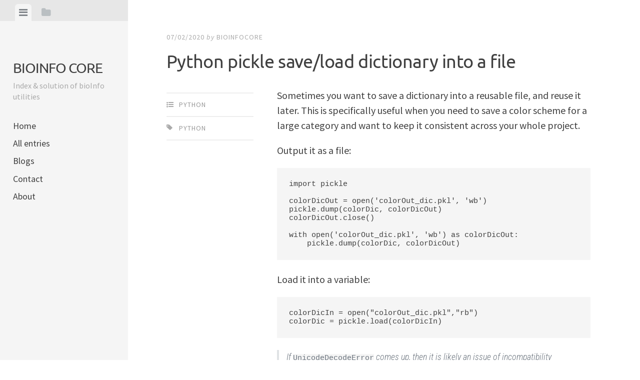

--- FILE ---
content_type: text/css
request_url: https://bioinfocore.com/wp-content/themes/editor-wpcom/style.css?ver=6.6.4
body_size: 7527
content:
/*
Theme Name: Editor - WordPress.com
Theme URI: https://wordpress.com/themes/editor/
Description: Editor puts bold and beautiful publishing right at your fingertips with comfortable, legible typography and large featured images. Using Featured Posts, you can display your favorite articles or editorials in the sidebar for even more exposure. Please open the readme.txt file to learn how to use Editor.
Version: 1.0.3
Author: Array
Author URI: https://array.is/
License: GNU General Public License v2 or later
License URI: http://www.gnu.org/licenses/gpl-2.0.html
Text Domain: editor
*/

/* --------------------------------------------------------------
TABLE OF CONTENTS
----------------------------------------------------------------
1.0 - Reset
2.0 - Typography
3.0 - Elements
4.0 - Forms
5.0 - Navigation
5.1 - Links
5.2 - Menus
5.3 - Post Navigation
5.4 - Page Navigation
5.5 - Comment Navigation
5.6 - Toggle Menus
6.0 - Accessibility
7.0 - Alignments
8.0 - Clearings
9.0 - Widgets
10.0 - Content
10.1 - Posts and pages
10.2 - Comments
10.3 - Post formats
11.0 - Infinite scroll
12.0 - Media
13.0 - Header
14.0 - Footer
15.0 - Content
16.0 - Posts
17.0 - Archives
18.0 - Attachments
19.0 - Animations
-------------------------------------------------------------- */
/* --------------------------------------------------------------
1.0 - Reset
-------------------------------------------------------------- */
html, body, div, span, applet, object, iframe,
h1, h2, h3, h4, h5, h6, p, blockquote, pre,
a, abbr, acronym, address, big, cite, code,
del, dfn, em, font, ins, kbd, q, s, samp,
small, strike, strong, sub, sup, tt, var,
dl, dt, dd, ol, ul, li,
fieldset, form, label, legend,
table, caption, tbody, tfoot, thead, tr, th, td {
	border:0;
	font-family:inherit;
	font-size:100%;
	font-style:inherit;
	font-weight:inherit;
	margin:0;
	outline:0;
	padding:0;
	vertical-align:baseline;
}

html {
	font-size:62.5%;
	overflow-y:scroll;
	-webkit-text-size-adjust:100%;
	-ms-text-size-adjust:100%;
}

body {
	background:#fff;
}

*,
*:before,
*:after {
	-webkit-box-sizing:border-box;
	-moz-box-sizing:border-box;
	box-sizing:border-box;
}

article,
aside,
details,
figcaption,
figure,
footer,
header,
main,
nav,
section {
	display:block;
}

table {
/* tables still need 'cellspacing="0"' in the markup */
	border-collapse:separate;
	border-spacing:0;
}

caption,
th,
td {
	font-weight:400;
	text-align:left;
}

blockquote:before,
blockquote:after,
q:before,
q:after {
	content:"";
}

blockquote,
q {
	quotes:"" "";
}

a:focus {
	outline:thin dotted;
}

a:hover,a:active {
	outline:0;
}

a img {
	border:0;
}

/* --------------------------------------------------------------
2.0 Typography
-------------------------------------------------------------- */
body,
button,
input,
select,
textarea {
	color:#404040;
	font-family:"Source Sans Pro","Helvetica Neue",Helvetica,Arial,sans-serif;
	font-size:20px;
	line-height:1.5;
}

h1,
h2,
h3,
h4,
h5,
h6 {
	clear:both;
	font-family:"Roboto Condensed","Helvetica Neue",Helvetica,Arial,sans-serif;
	font-weight:400;
	line-height:1.2;
	margin-bottom:3%;
}

h1 {
	font-size:50px;
}

h2 {
	font-size:40px;
}

h3 {
	font-size:30px;
}

h4 {
	font-size:20px;
}

h5 {
	font-size:16px;
}

h6 {
	font-size:14px;
}

p {
	margin-bottom:1em;
}

b,
strong {
	font-weight:700;
}

dfn,
cite,
em,
i {
	font-style:italic;
}

blockquote {
	font-family:"Roboto Condensed","Helvetica Neue",Helvetica,Arial,sans-serif;
	font-size:32px;
	font-style:italic;
	font-weight:300;
	margin:1em 0 0;
	padding-right:10%;
	position:relative;
}

blockquote blockquote {
  padding-left: 25px;
}

@media (max-width: 840px) {
blockquote {
	padding-right:14%;
}
}

blockquote:before {
	border:solid 2px #d4dae0;
	border-radius:100px;
	color:#d4dae0;
	content:"\f10d";
	font-family:"FontAwesome";
	font-size:18px;
	font-style:normal;
	line-height:44px;
	text-align:center;
	position:absolute;
	right:0;
	top:2%;
	height:46px;
	width:46px;
}

address {
	margin:0 0 1.5em
}

pre {
	background:#F5F5F5;
	font-family:"Courier 10 Pitch",Courier,monospace;
	font-size:15px;
	line-height:1.6;
	margin-bottom:1.6em;
	max-width:100%;
	overflow:auto;
	padding:1.6em;
}

code,
kbd,
tt,
var {
	font:15px Monaco,Consolas,"Andale Mono","DejaVu Sans Mono",monospace;
}

abbr,
acronym {
	border-bottom:1px dotted #666;
	cursor:help;
}

mark,
ins {
	background:#fff9c0;
	text-decoration:none;
}

sup,
sub {
	font-size:75%;
	height:0;
	line-height:0;
	position:relative;
	vertical-align:baseline;
}

sup {
	bottom:1ex;
}

sub {
	top:.5ex;
}

small {
	font-size:75%;
}

big {
	font-size:125%;
}

.highlight {
	background:#fff198;
}

.sticky {
	display:block;
}

/* --------------------------------------------------------------
3.0 Elements
-------------------------------------------------------------- */
hr {
	background-color:#f6f6f6;
	border:0;
	height:2px;
	margin:5% 0;
}

ul,
ol {
	margin:0 0 5% 25px;
}

ul {
	list-style:square;
}

ol {
	list-style:decimal;
}

ul ul,
ol ol,
ul ol,
ol ul {
	margin:.6em 0 0 1.5em;
}

.entry-content li {
	margin-bottom:2%;
}

dt {
	font-weight:700;
}

dd {
	margin:0 1.5em 1.5em;
}

img {
	height:auto;
/* Make sure images are scaled correctly. */
	max-width:100%;
/* Adhere to container width. */
}

figure {
	margin:0;
}

/* Tables */
table {
	font-size:18px;
	margin-bottom:5%;
	padding:0;
	width:100%;
}

table thead {
	background:#f7f7f7;
}

table thead th {
	font-weight:700;
}

table td,
#content table th {
	padding:10px;
}

table td {
	border-bottom:solid 1px #f7f7f7;
}

table tr:last-child td {
	border-bottom:none;
}

table tr:nth-child(even) {
	background:#f7f7f7;
}

/* --------------------------------------------------------------
4.0 Forms
-------------------------------------------------------------- */
button,
input,
select,
textarea {
	font-size:100%; /* Corrects font size not being inherited in all browsers */
	margin:0; /* Addresses margins set differently in IE6/7, F3/4, S5, Chrome */
	vertical-align:baseline; /* Improves appearance and consistency in all browsers */
}

button,
input[type="button"],
input[type="reset"],
input[type="submit"],
.button,
#infinite-handle span {
	background:#404040;
	border:none;
	border-radius:2px;
	color:#fff;
	font-family:"Roboto Condensed","Helvetica Neue",Helvetica,Arial,sans-serif;
	font-size:16px;
	letter-spacing:1px;
	text-transform:uppercase;
	padding:12px 15px;
}

button:hover,
input[type="button"]:hover,
input[type="reset"]:hover,
input[type="submit"]:hover,
.button:hover,
#infinite-handle span:hover {
	background:#555;
	color:#fff;
	cursor:pointer;
}

button:focus,
input[type="button"]:focus,
input[type="reset"]:focus,
input[type="submit"]:focus,
button:active,
input[type="button"]:active,
input[type="reset"]:active,
input[type="submit"]:active,
.button:active,
#infinite-handle span:active {
	border-color:#aaa #bbb #bbb;
	box-shadow:inset 0 -1px 0 rgba(255,255,255,0.5),inset 0 2px 5px rgba(0,0,0,0.15);
}

input[type="checkbox"],
input[type="radio"] {
	padding:0; /* Addresses excess padding in IE8/9 */
}

input[type="search"] {
	-webkit-appearance:textfield;
	-webkit-box-sizing:content-box;
	-moz-box-sizing:content-box;
	box-sizing:content-box;
}

input[type="search"]::-webkit-search-decoration {
	-webkit-appearance:none;
}

select {
	width:100%;
}

button::-moz-focus-inner,
input::-moz-focus-inner {
/* Corrects inner padding and border displayed oddly in FF3/4 www.sitepen.com/blog/2008/05/14/the-devils-in-the-details-fixing-dojos-toolbar-buttons/ */
	border:0;
	padding:0;
}

input[type="text"],
input[type="email"],
input[type="url"],
input[type="password"],
input[type="search"],
textarea {
	color:#999;
	border:2px solid #eee;
	border-radius:2px;
}

input[type="text"]:focus,
input[type="email"]:focus,
input[type="url"]:focus,
input[type="password"]:focus,
input[type="search"]:focus,
textarea:focus {
	border:2px solid #ddd;
	color:#404040;
}

input[type="text"],
input[type="email"],
input[type="url"],
input[type="password"],
input[type="search"] {
	padding:8px 10px;
}

@media (max-width: 840px) {
input[name="post_password"] {
	display:inline-block;
	margin-bottom:10px;
	width:100%;
}
}

textarea {
	overflow:auto; /* Removes default vertical scrollbar in IE6/7/8/9 */
	padding:10px;
	vertical-align:top; /* Improves readability and alignment in all browsers */
	width:100%;
}

::-webkit-input-placeholder {
/* WebKit browsers */
	color:#999;
}

:-moz-placeholder {
/* Mozilla Firefox 4 to 18 */
	color:#999;
}

::-moz-placeholder {
/* Mozilla Firefox 19+ */
	color:#999;
}

:-ms-input-placeholder {
/* Internet Explorer 10+ */
	color:#999;
}

#main .contact-form {
	display:inline-block;
	margin:4% 0;
	width:100%;
}

#main .contact-form label {
	font-size:16px;
	letter-spacing:1px;
	margin-bottom:10px;
	text-transform:uppercase;
}

#main .contact-form input[type='text'],
#main .contact-form input[type='email'] {
	margin-bottom:4%;
	width:100%;
}

#main .contact-form textarea {
	margin-bottom:4%;
	width:98%;
}

#main .contact-form .contact-submit {
	margin-bottom:0;
}

/* --------------------------------------------------------------
5.0 Navigation
-------------------------------------------------------------- */
/* --------------------------------------------------------------
5.1 Links
-------------------------------------------------------------- */
a {
	color:#999;
	text-decoration:none;
	-webkit-transition:.07s ease-in;
	-moz-transition:.07s ease-in;
	transition:.07s ease-in;
}

a:hover,
a:focus,
a:active {
	color:#404040;
	-webkit-transition:.07s ease-in;
	-moz-transition:.07s ease-in;
	transition:.07s ease-in;
}

/* --------------------------------------------------------------
5.2 Menus
-------------------------------------------------------------- */
.main-navigation {
	clear:both;
	display:block;
	float:left;
	padding-top:30px;
	width:100%;
}

@media (max-width: 840px) {
.main-navigation {
	display:none;
	padding-top:20px;
}
.social-links {
	display:none;
}
}

.main-navigation ul {
	list-style:none;
	margin:0 0 2%;
	padding-left:0;
}

.main-navigation li {
	position:relative;
}

.main-navigation a {
	display:block;
	padding:2% 0;
	color:#404040;
	font-family:"Roboto Condensed","Helvetica Neue",Helvetica,Arial,sans-serif;
	font-size:18px;
	text-decoration:none;
}

@media (max-width: 840px) {
.main-navigation a {
	padding:1% 0;
}
}

.main-navigation a:hover,
.main-navigation .current_page_item a,
.main-navigation .current-menu-item a {
	color:#777;
}

.main-navigation .sub-menu,
.main-navigation .children {
	margin-left:4%;
}

.main-navigation .sub-menu li a:before,
.main-navigation .children li a:before {
	content:"\2013\00a0";
	color:#aaa;
}

/* --------------------------------------------------------------
5.3 Post Navigations
-------------------------------------------------------------- */
.post-navigation {
	border-top:solid 4px #eee;
	overflow:hidden;
}

.post-navigation .nav-links {
	overflow:hidden;
}

@media (max-width: 840px) {
.post-navigation {
	margin-bottom:4%;
}
}

.post-navigation .nav-next a,
.post-navigation .nav-previous a {
	border-top:solid 4px transparent;
	color:#404040;
	display:inline-block;
	vertical-align:top;
	font-family:"Roboto Condensed","Helvetica Neue",Helvetica,Arial,sans-serif;
	font-size:26px;
	line-height:1.2;
	width:100%;
	-webkit-transition:.07s ease-in;
	-moz-transition:.07s ease-in;
	transition:.07s ease-in;
}

.post-navigation .nav-next a {
	padding:12% 0 14% 10%;
}

.post-navigation .nav-previous a {
	padding:12% 10% 14% 0;
}

.post-navigation .nav-next a:hover,
.post-navigation .nav-previous a:hover,
.post-navigation .nav-next a:focus,
.post-navigation .nav-previous a:focus {
	border-top:4px solid #eee;
	color:#555;
	-webkit-transition:.07s ease-in;
	-moz-transition:.07s ease-in;
	transition:.07s ease-in;
}

@media (max-width: 840px) {
.post-navigation .nav-next a,
.post-navigation .nav-previous a {
	border-top:none;
	font-size:20px;
}

.post-navigation .nav-next a {
	padding:6% 0 7%;
}

.post-navigation .nav-previous a {
	padding:6% 0 5%;
}

.post-navigation .nav-next a:hover,
.post-navigation .nav-previous a:hover,
.post-navigation .nav-next a:focus,
.post-navigation .nav-previous a:focus {
	border:none;
}

.post-navigation .nav-next i,
.post-navigation .nav-previous i {
	display:none;
}
}

.post-navigation .meta-nav {
	clear:both;
	float:left;
	margin-bottom:10px;
	width:100%;
	color:#aaa;
	font-family:"Source Sans Pro","Helvetica Neue",Helvetica,Arial,sans-serif;
	font-size:14px;
	font-style:normal;
	letter-spacing:1px;
	text-transform:uppercase;
}

.post-navigation .nav-next {
	float:right;
	text-align:right;
	width:50%;
}

@media (max-width: 840px) {
.post-navigation .nav-next {
	display:inline-block;
	float:none;
	text-align:left;
	width:100%;
}
}

.post-navigation .nav-next i {
	margin-left:5px;
}

.post-navigation .nav-previous {
	float:left;
	width:50%;
}

@media (max-width: 840px) {
.post-navigation .nav-previous {
	border-bottom:solid 2px #eee;
	display:inline-block;
	float:none;
	padding-bottom:5%;
	width:100%;
}
}

.post-navigation .nav-previous i {
	margin-right:5px;
}

/* --------------------------------------------------------------
5.4 Page Navigation
-------------------------------------------------------------- */
.paging-navigation {
	display:inline-block;
	margin-bottom:2%;
	overflow:hidden;
	width:100%;
}

.paging-navigation .nav-links {
	overflow:hidden;
}

.paging-navigation .nav-previous {
	float:left;
}

.paging-navigation .nav-next {
	float:right;
}

.paging-navigation a {
	display:inline-block;
}

/* --------------------------------------------------------------
5.5 Comment Navigation
-------------------------------------------------------------- */
.comment-navigation {
	margin: 0 0 1em;
	overflow: hidden;
}

.comment-navigation .nav-previous {
	float: left;
	width: 50%;
}

.comment-navigation .nav-next {
	float: right;
	text-align: right;
	width: 50%;
}

/* --------------------------------------------------------------
5.6 Toggle Menus
-------------------------------------------------------------- */
.toggle-tabs {
	position:relative;
}

.toggle-bar {
	background:#e7e7e7;
	margin:0;
	padding:8px 30px 0;
	position:absolute;
	left:0;
	top:0;
	width:100%;
	z-index:20;
}

@media (max-width: 840px) {
.toggle-bar {
	padding:8px 6% 0;
	position:absolute;
}
}

.toggle-bar li {
	display:inline-block;
	list-style-type:none;
}

@media (min-width: 990px) {
.toggle-bar li {
	margin-right:8px;
}
}

.toggle-bar a {
	background-color:#e7e7e7;
	color:#babfc2;
	display:inline-block;
	padding:2px 8px 2px 8px;
}

.toggle-bar a:hover,
.toggle-bar a:focus {
	color:#80858a;
}

.toggle-bar a.current {
	background-color:#f5f5f5;
	border-radius:6px 6px 0 0;
	color:#80858a;
}
.toggle-bar a.current:focus {
	outline:0;
}

.toggle-bar .fa-folder-open {
	display:none;
}

.admin-bar .toggle-bar {
	top:32px;
}

@media (max-width: 840px) {
.admin-bar .toggle-bar {
	top:0;
}
}

.tab-content {
	display:none;
}

.tab-content.current {
	display:inherit;
}

/* --------------------------------------------------------------
6.0 Accessibility
-------------------------------------------------------------- */
/* Text meant only for screen readers */
.screen-reader-text {
	clip:rect(1px,1px,1px,1px);
	position:absolute!important;
}

.screen-reader-text:focus {
	background-color:#f1f1f1;
	border-radius:3px;
	box-shadow:0 0 2px 2px rgba(0,0,0,0.6);
	clip:auto!important;
	color:#21759b;
	display:block;
	font-size:14px;
	font-weight:700;
	height:auto;
	left:5px;
	line-height:normal;
	padding:15px 23px 14px;
	text-decoration:none;
	top:5px;
	width:auto;
	z-index:100000;
/* Above WP toolbar */
}

/* --------------------------------------------------------------
7.0 Alignments
-------------------------------------------------------------- */
.alignleft {
	display:inline;
	float:left;
	margin:.5em 2em 0 0;
}

.alignright {
	display:inline;
	float:right;
	margin:.5em 0 0 2em;
}

.aligncenter {
	clear:both;
	display:block;
	margin:0 auto;
}

.pull-right {
	float:right;
	margin:1% -5% 3% 5%;
	text-align:right;
}

.pull-left {
	float:left;
	margin:0 5% 3% -5%;
	text-align:left;
}

.pull-right,
.pull-left {
	width:34%;
	font-weight:400;
	line-height:30px;
	font-size:22px;
	text-transform:uppercase;
	font-style:italic;
}

@media (max-width: 840px) {
.pull-right,
.pull-left {
	width:100%;
	margin:0 0 5%;
}
}

/* --------------------------------------------------------------
8.0 Clearings
-------------------------------------------------------------- */
.clear:before,
.clear:after,
.entry-content:before,
.entry-content:after,
.comment-content:before,
.comment-content:after,
.site-header:before,
.site-header:after,
.site-content:before,
.site-content:after,
.site-footer:before,.site-footer:after {
	content:'';
	display:table;
}

.clear:after,
.entry-content:after,
.comment-content:after,
.site-header:after,
.site-content:after,
.site-footer:after {
	clear:both;
}

/* --------------------------------------------------------------
9.0 Widgets
-------------------------------------------------------------- */
.widget-area {
	font-size:16px;
	width:100%;
	vertical-align:top;
}

.widget-area .widget {
	width:100%;
	margin-bottom:30px;
	padding-bottom:30px;
	display:inline-block;
	border-bottom:solid 2px #eee;
	word-wrap: break-word;
}

.widget-area .widget:last-child {
	margin-bottom:0;
	padding-bottom:0;
	border-bottom:none;
}

.widget-area .widget > ul,
.widget-area .widget li:last-child,
.widget-area .widget .menu {
	margin:0;
}

.widget-area .widget-title,
.widget-area .widgettitle {
	color:#404040;
	font-size:18px;
	font-weight:700;
	text-transform:uppercase;
	margin-bottom:20px;
}

.widget-area .widget:not(.widget_text) li {
	list-style-type:none;
	margin-bottom:2%;
	padding-bottom:2%;
	padding-left:0;
	position:relative;
}

.widget-area a {
	color:#999;
}

.widget-area a:hover {
	color:#333;
}

.widget-area .widget select {
	max-width:100%;
}

.widget-area .widget_search {
	padding-bottom:30px;
}

.widget-area .widget_search .search-field {
	width:100%;
	border:none;
	border-bottom:solid 1px #e8e8e8;
	border-radius:2px;
	text-transform:uppercase;
	-webkit-box-sizing:border-box;
	-moz-box-sizing:border-box;
	box-sizing:border-box;
	color:#aaa;
	font-family:"Source Sans Pro","Helvetica Neue",Helvetica,Arial,sans-serif;
	font-size:14px;
	font-style:normal;
	letter-spacing:1px;
	text-transform:uppercase;
	-webkit-appearance:none;
}

.widget-area .widget_search .search-field:focus {
	color:#404040;
}

.widget-area .widget_search .search-submit {
	display:none;
}

.widget-area .featured-posts-widget {
	border-bottom:none;
}

.widget-area .featured-posts-widget .widget-title {
	margin-bottom:30px;
}

.widget-area .featured-post {
	width:100%;
	margin-bottom:30px;
	padding-bottom:20px;
	display:inline-block;
	border-bottom:solid 2px #eee;
}

.widget-area .featured-post:last-child {
	border-bottom:none;
}

.widget-area .featured-post .featured-post-image {
	display:inline-block;
	margin-bottom:10px;
}

.widget-area .featured-post .featured-post-image img {
	max-width:100%;
	width:100%;
}

.widget-area .featured-post h3 {
	font-size:20px;
	margin-bottom:5px;
}

.widget-area .featured-post h3 a {
	color:#404040;
}

.widget-area .featured-post a {
	color:#aaa;
}

.widget-area .featured-post a:hover {
	color:#404040;
}

.widget-area .featured-post .featured-post-meta {
	color:#aaa;
	line-height:1.4;
}

.widget-area .featured-post .featured-post-meta i {
	font-size:12px;
	margin-right:2px;
	text-align:center;
	width:12px;
}

.widget-area .featured-post .entry-date {
	font-size:13px;
}

.widget-area .featured-post .entry-date:hover {
	color:#404040;
}

.widget-area .featured-post .byline,
.widget-area .featured-post .vcard {
	display:none;
}

.menu-profile {
	display:inline-block;
	height:100%;
	padding:5%;
	width:64%;
	vertical-align:top;
}

#calendar_wrap {
	background:#fff;
	border-right:none;
	border-bottom:none;
	box-shadow:rgba(0,0,0,0.15) 0 2px 2px -1px;
	color:#404040;
	-moz-box-shadow:rgba(0,0,0,0.15) 0 2px 2px -1px;
	-webkit-box-shadow:rgba(0,0,0,0.15) 0 2px 2px -1px;
}

#wp-calendar {
	font-size:16px;
	margin:0;
	max-width:100%;
}

#wp-calendar caption {
	text-align:center;
	background:#EBEBEB;
	padding:5px 10px;
	font-weight:700;
}

#wp-calendar tr th,
#wp-calendar tr td {
	text-align:center;
}

#wp-calendar tr th {
	background:#404040;
	color:#fff;
	margin:-10px -10px 10px;
	font-size:11px;
	font-weight:700;
	padding:10px 0;
}

#wp-calendar tbody tr td {
	padding:2px 0;
	border-right:solid 1px #f3f3f3;
	border-top:solid 1px #f3f3f3;
}

#wp-calendar tfoot td {
	border-top:solid 1px #f3f3f3;
	border-right:solid 1px #eee;
	padding:7px 0 5px;
	font-weight:700;
	font-size:10px;
	text-transform:uppercase;
}

#wp-calendar a {
	color:#404040;
}

#wp-calendar a:hover {
	color:#999;
}

.widget_rss li {
	border-bottom:solid 1px #eee;
	margin-bottom:15px;
	padding-bottom:15px;
}

.widget_rss li:last-child {
	border-bottom:none;
	margin-bottom:0;
	padding-bottom:0;
}

.widget_rss li .rsswidget {
	display:inline-block;
	width:100%;
}

.widget_rss .rss-date,
.widget_rss cite {
	font-size:14px;
	text-transform:uppercase;
	display:inline-block;
	margin:10px 0;
}

/* --------------------------------------------------------------
10.0 Content
-------------------------------------------------------------- */
/* --------------------------------------------------------------
10.1 Posts and pages
-------------------------------------------------------------- */
.byline,
.updated {
	display:none;
}

.single .byline,
.group-blog .byline {
	display:inline;
}

.page-content,
.entry-content,
.entry-summary {
	margin:0;
}

.page-links {
	clear:both;
	font-weight:700;
	margin:0 0 1.5em;
	padding-top:2%;
}

/* --------------------------------------------------------------
10.2 Comments
-------------------------------------------------------------- */
.comments-area {
	background:#f5f5f5;
	display:block;
	margin:0 auto;
	padding:6% 12% 5%;
}

@media (max-width: 840px) {
.comments-area {
	padding:5%;
}
}

.page .comments-area {
	background:#f9f9f9;
}

.comments-title {
	font-size:52px;
	font-weight:500;
	letter-spacing:-1px;
	margin-bottom:7%;
	padding-bottom:1%;
	width:100%;
}

@media (min-width:841px) and (max-width:980px) {
.comments-title {
	font-size:45px;
}
}

@media (max-width: 840px) {
.comments-title {
	font-size:38px;
}
}

@media (max-width: 840px) {
.comment-content {
	font-size:18px;
}
}

.comment-block {
	position:relative;
}

.comment-info {
	margin-bottom:3%;
}

.bypostauthor .comment-cite:after {
	color:#999;
	content:"\f007";
	font-family:"FontAwesome";
	font-size:1.6rem;
	margin-left:1rem;
	position:relative;
	top:-2px;
}

.comment-list,
.comment-list li {
	margin:0;
	counter-reset:li;
	list-style-type:none;
}

.comment-list > li {
	margin-bottom:5%;
	padding-bottom:5%;
	border-bottom:solid 3px #e6e6e6;
}

.comment-list .children {
	margin:4% 0 0 13%;
}

.comment-list .children li {
	margin-bottom:5%;
	padding-bottom:2%;
	border-bottom:solid 3px #e6e6e6;
}

.comment-list .children li:first-child {
	border-top:solid 3px #e6e6e6;
	padding-top:5%;
}

.comment-list .children li:last-child {
	margin-bottom:0;
	padding-bottom:0;
	border-bottom:none;
}

.comment-list .avatar {
	border-radius:100px;
	position:absolute;
		top:4px;
		left:0;
}

@media (max-width: 840px) {
.comment-list .avatar {
	margin-top:2%;
}
}

.comment-wrap {
	padding-left:83px;
}

.comment-cite {
	font-style:normal;
	display:block;
	width:100%;
	font-size:24px;
	font-family:"Roboto Condensed","Helvetica Neue",Helvetica,Arial,sans-serif;
}

.comment-cite a {
	color:#404040
}

.comment-time,
.comment-edit-link {
	color:#aaa;
	font-family:"Source Sans Pro","Helvetica Neue",Helvetica,Arial,sans-serif;
	font-size:14px;
	font-style:normal;
	letter-spacing:1px;
	text-transform:uppercase;
}

.comment-reply-title {
	font-size:52px;
	font-weight:500;
	letter-spacing:-1px;
	margin-bottom:3%;
}

@media (min-width:841px) and (max-width:980px) {
.comment-reply-title {
	font-size:45px;
}
}

@media (max-width: 840px) {
.comment-reply-title {
	font-size:34px;
}
}

.comment-reply-title small a {
	background:#404040;
	border:none;
	border-radius:2px;
	color:#fff;
	font-family:"Source Sans Pro","Helvetica Neue",Helvetica,Arial,sans-serif;
	font-size:12px;
	letter-spacing:1px;
	text-transform:uppercase;
	text-align:right;
	margin-left:8px;
	padding:5px 8px;
}

.comment-reply-title small a:hover {
	background:#555;
	color:#fff;
	cursor:pointer;
}

.logged-in-as,.comment-notes {
	color:#aaa;
	font-family:"Source Sans Pro","Helvetica Neue",Helvetica,Arial,sans-serif;
	font-size:14px;
	font-style:normal;
	letter-spacing:1px;
	text-transform:uppercase;
	margin-bottom:3%;
}

.comment-notes {
	display:none;
}

.required {
	color:#f35959;
}

.logged-in-as a {
	color:#404040;
}

.comment-form-author,
.comment-form-email,
.comment-form-url {
	display:block;
	width:100%;
}

@media (max-width: 840px) {
.comment-form-author,
.comment-form-email,
.comment-form-url {
	width:100%;
	margin-right:0;
}
}

.comment-list #respond {
	border-top:solid 2px #eee;
	margin-top:4%;
	padding-top:4%
}

@media (max-width: 840px) {
.comment-form-url {
	margin-bottom:1em;
}
}

.comment-form label {
	display:block;
	font-size:16px;
	font-weight:700;
	letter-spacing:1px;
	margin-bottom:10px;
	text-transform:uppercase;
}

.comment-form input {
	width:100%;
}

.comment-form #submit {
	margin-top:10px;
	width:auto;
}

.form-allowed-tags {
	display:none;
}

.comment-subscription-form {
	margin-bottom:10px;
}

.comment-subscription-form label {
	font-weight:400;
	font-size:14px;
}

/*--------------------------------------------------------------
10.3 Post formats
--------------------------------------------------------------*/
/* Asides */
.blog .format-aside .entry-title,
.archive .format-aside .entry-title {
  display: none;
}

/* Quotes */
.format-quote blockquote {
	font-size:48px;
	line-height:1.2;
	margin-top:0;
	padding-right:18%;
}

@media (max-width: 840px) {
.format-quote blockquote {
	font-size:32px;
}
}

.format-quote blockquote:before {
	font-size:30px;
	line-height:72px;
	height:70px;
	width:70px;
}

@media (max-width: 840px) {
.format-quote blockquote:before {
	font-size:22px;
	line-height:50px;
	height:50px;
	width:50px;
}
}

.format-quote cite {
	color:#b2b8bd;
	font-size:32px;
	font-weight:400;
}

@media (max-width: 840px) {
.format-quote cite {
	font-size:26px;
}
}

/* --------------------------------------------------------------
11.0 Infinite scroll
-------------------------------------------------------------- */
/* Globally hidden elements when Infinite Scroll is supported and in use. */
.infinite-scroll .paging-navigation,.infinite-scroll.neverending .site-footer {
/* Theme Footer (when set to scrolling) */
	display:none;
}

/* When Infinite Scroll has reached its end we need to re-display elements that were hidden (via .neverending) before */
.infinity-end.neverending .site-footer {
	display:block;
}

#infinite-handle {
	margin-bottom:2%;
}

/* --------------------------------------------------------------
12.0 Media
-------------------------------------------------------------- */
.page-content img.wp-smiley,
.entry-content img.wp-smiley,
.comment-content img.wp-smiley {
	border:none;
	margin-bottom:0;
	margin-top:0;
	padding:0;
}

.wp-caption {
	margin-bottom:1em;
	margin-top:1em;
	max-width:100%;
}

.wp-caption img[class*="wp-image-"] {
	display:block;
	margin:0 0 1em;
	max-width:100%;
}

.wp-caption-text,
.gallery-caption {
	color:#aaa;
	display:inline-block;
	font-family:"Source Sans Pro","Helvetica Neue",Helvetica,Arial,sans-serif;
	font-size:13px;
	font-style:normal;
	letter-spacing:1px;
	line-height:1.4;
	text-align:center;
	text-transform:uppercase;
	width:100%;
}

.gallery img {
	height:auto;
	max-width:90%;
}

.gallery dd,
.gallery figcaption {
	text-align:left;
	margin:0 0 15px;
}

.gallery {
	margin-bottom:1em;
}

.gallery-item {
	display:inline-block;
	margin-bottom:1em;
	text-align:center;
	vertical-align:top;
	width:100%;
}

.gallery-item a {
	display:block;
}

.gallery-columns-1.gallery img {
  max-width:100%;
}

.gallery-columns-2 .gallery-item {
	max-width:50%;
}

.gallery-columns-3 .gallery-item {
	max-width:33.33%;
}

.gallery-columns-4 .gallery-item {
	max-width:25%;
}

.gallery-columns-5 .gallery-item {
	max-width:20%;
}

.gallery-columns-6 .gallery-item {
	max-width:16.66%;
}

.gallery-columns-7 .gallery-item {
	max-width:14.28%;
}

.gallery-columns-8 .gallery-item {
	max-width:12.5%;
}

.gallery-columns-9 .gallery-item {
	max-width:11.11%;
}

@media (max-width: 840px) {
	.gallery-item {
		display:block;
		vertical-align:baseline;
	}

	.gallery img {
		max-width:100%;
}

	.gallery-columns-2 .gallery-item,
	.gallery-columns-3 .gallery-item,
	.gallery-columns-4 .gallery-item,
	.gallery-columns-5 .gallery-item,
	.gallery-columns-6 .gallery-item,
	.gallery-columns-7 .gallery-item,
	.gallery-columns-8 .gallery-item,
	.gallery-columns-9 .gallery-item {
		max-width:100%;
	}
}

.gallery-caption {
	display:block;
}

embed,
iframe,
object {
	max-width:100%;
}

.jetpack-video-wrapper {
	margin-bottom:1em;
}

/* --------------------------------------------------------------
13.0 Header
-------------------------------------------------------------- */
.site-header::-webkit-scrollbar {
	display:none;
}

.site-header {
	background:#f5f5f5;
	position:fixed;
	top:0;
	height:100%;
	width:20%;
	padding:90px 2% 2%;
	overflow:scroll;
	overflow-x:hidden;
	-webkit-overflow-scrolling:touch;
	z-index:10;
	-webkit-transform:translate(0px,0px);
	-moz-transform:translate(0px,0px);
	-o-transform:translate(0px,0px);
	-ms-transform:translate(0px,0px);
	transform:translate(0px,0px);
}

.admin-bar .site-header {
	padding-top:122px;
}

@media (max-width: 840px) {
.site-header {
	margin-left:0;
	overflow:inherit;
	overflow-x:inherit;
	padding:70px 5% 25px;
	position:relative;
	width:100%;
}
.admin-bar .site-header {
	padding-top:70px;
}
}

.site-branding {
	width:100%;
}

.site-logo-link {
	display:block;
	margin-bottom:1em;
}

@media (min-width: 600px) and (max-width: 840px) {
.site-logo {
	display:block;
	height:auto;
	margin:0 auto;
	max-height:320px;
	max-width:320px;
	width:auto;
}
.site-logo-link + .site-title,
.site-logo-link + .site-title + .site-description {
	text-align:center;
}
}

@media (max-width: 600px) {
.site-logo {
	display:block;
	height:auto;
	margin:0 auto;
	max-height:120px;
	max-width:120px;
	width:auto;
}
.site-logo-link + .site-title,
.site-logo-link + .site-title + .site-description {
	text-align:center;
}
}

.site-title {
	font-family:"Roboto Condensed","Helvetica Neue",Helvetica,Arial,sans-serif;
	font-size:40px;
	font-weight:700;
	letter-spacing:-1px;
	line-height:1;
	text-transform:uppercase;
	margin:0;
	position:relative;
}

@media (max-width:840px) {
.site-title {
	font-size:32px;
}
}

.site-title a {
	position:relative;
	text-decoration:none;
	color:#404040;
}

.site-description {
	color:#aaa;
	line-height:1.4;
	font-family:"Source Sans Pro","Helvetica Neue",Helvetica,Arial,sans-serif;
	font-size:16px;
	font-weight:400;
	margin:10px 0 0;
}

/* --------------------------------------------------------------
14.0 Footer
-------------------------------------------------------------- */
.site-footer {
	display:inline-block;
	padding:0 6% 4% 26%;
	width:100%;
	color:#aaa;
	font-family:"Source Sans Pro","Helvetica Neue",Helvetica,Arial,sans-serif;
	font-size:14px;
	font-style:normal;
	letter-spacing:1px;
	text-transform:uppercase;
}

.site-footer .site-info {
	background:#f5f5f5;
	padding:2.5%;
}

@media (max-width: 840px) {
.site-footer {
	padding:5%;
}

.site-footer .site-info {
	padding:3%;
}

.site-footer .powered-by {
	display:inline-block;
	width:100%;
}

.site-footer .sep {
	display:none;
}
}

.site-footer a {
	color:#404040;
}

.site-footer a:hover {
	color:#999;
}

/* --------------------------------------------------------------
15.0 Content
-------------------------------------------------------------- */
.featured-image {
	margin-bottom:4%;
	display:inline-block;
	width:100%;
}

.content-area {
	max-width:1000px;
}

.site-content {
	display:inline-block;
	width:100%;
	padding:5% 6% 4% 26%;
}

@media (max-width: 840px) {
.site-content {
	padding:5%;
}
}

.entry-date {
	margin-bottom:2%;
	color:#aaa;
	font-family:"Source Sans Pro","Helvetica Neue",Helvetica,Arial,sans-serif;
	font-size:14px;
	font-style:normal;
	letter-spacing:1px;
	text-transform:uppercase;
}

.entry-date a {
	color:#aaa;
	text-decoration:none;
}

.entry-date a:hover,
.entry-date a time:hover {
	color:#404040
}

.entry-date .by {
	text-transform:lowercase;
	font-style:italic;
}

.entry-title {
	font-family:"Roboto Condensed","Helvetica Neue",Helvetica,Arial,sans-serif;
	font-size:80px;
	font-weight:400;
	letter-spacing:-1px;
	line-height:1.1;
	margin-bottom:4%;
}

.sticky .byline:before {
	content: "\2013";
	margin: 0 5px;
}

@media (min-width:841px) and (max-width:980px) {
.entry-title {
	font-size:65px;
}
}

@media (max-width: 840px) {
.entry-title {
	font-size:50px;
	margin-bottom:20px;
}
}

.entry-title a {
	color:#404040;
	text-decoration:none;
}

.entry-title a:hover {
	color:#555;
}

.search-results .entry-title {
	margin-bottom:3%;
}

.page-header {
	background:#f5f5f5;
	margin-bottom:8%;
	padding:2%;
}

@media (max-width: 840px) {
.page-header {
	padding:3%;
}
}

.page-title {
	font-size:24px;
	font-weight:700;
	line-height:1.1;
	text-transform:uppercase;
	margin-bottom:0;
}

@media (max-width: 840px) {
.page-title {
	font-size:20px;
	letter-spacing:0;
}
}

.taxonomy-description {
	color:#aaa;
	font-family:"Source Sans Pro","Helvetica Neue",Helvetica,Arial,sans-serif;
	font-size:14px;
	font-style:normal;
	letter-spacing:1px;
	text-transform:uppercase;
	margin-top:5px;
}

.taxonomy-description p {
	margin-bottom:0;
}

.entry-meta {
	display:inline-block;
	width:20%;
	margin-right:5%;
	margin-top:1%;
	vertical-align:top;
}

@media (max-width: 840px) {
.entry-meta {
	margin-bottom:3%;
	width:100%;
}
}

.meta-list {
	color:#aaa;
	font-family:"Source Sans Pro","Helvetica Neue",Helvetica,Arial,sans-serif;
	font-size:14px;
	font-style:normal;
	letter-spacing:1px;
	list-style-type:none;
	margin:0;
	text-transform:uppercase;
}

.meta-list li {
	margin-bottom:12px;
	padding:0 0 12px 25px;
	position:relative;
	border-bottom:solid 2px #eee;
}

.meta-list li:first-child {
	border-top:solid 2px #eee;
	padding-top:12px;
}

.meta-list li:before {
	display:block;
	font-family:"FontAwesome";
	left:0;
	position:absolute;
}

.meta-list i {
	color:#999;
	margin-right:5px;
}

.format-aside .meta-list .meta-format:before {
	content:"\f192";
}

.format-image .meta-list .meta-format:before {
	content:"\f030";
}

.format-video .meta-list .meta-format:before {
	content:"\f030";
}

.format-quote .meta-list .meta-format:before {
	content:"\f10e";
}

.format-link .meta-list .meta-format:before {
	content:"\f0c1";
}

.meta-list .meta-cat:before {
	content:"\f0ca";
}

.meta-list .meta-tag:before {
	content:"\f02b";
}

.meta-list .meta-tag:before {
	content:"\f02b";
}

.meta-list .meta-comment:before {
	content:"\f0e5";
}

.meta-list .meta-edit:before {
	content:"\f044";
}

.meta-list a {
	color:#999;
}

.meta-list a:hover {
	color:#404040;
}

.entry-content {
	font-size:20px;
	font-family:"Source Sans Pro","Helvetica Neue",Helvetica,Arial,sans-serif;
	display:inline-block;
	width:72%;
	vertical-align:top;
}

@media (max-width: 840px) {
.entry-content {
	font-size:18px;
	width:100%;
}
}

/* --------------------------------------------------------------
16.0 Posts
-------------------------------------------------------------- */
.post {
	margin-bottom:10%;
	padding-bottom:6%;
	border-bottom:solid 15px #f6f6f6;
}

.post:last-child,
.post:last-of-type {
	margin-bottom:8%;
}

@media (max-width: 840px) {
.post {
	padding-bottom:3%;
}
}

.single .post,
.page .post,
.error404 .post,
.archive .post:last-child {
	margin-bottom:5%;
	padding-bottom:0;
	border-bottom:none;
}

/* --------------------------------------------------------------
17.0 Archives
-------------------------------------------------------------- */
.page-header.profile {
	display:none;
}

.author-info {
	background:#f9f9f9;
	display:inline-block;
	margin-bottom:8%;
	padding:5% 8%;
	width:100%;
}

.author-avatar {
	display:inline-block;
	margin-right:2%;
	vertical-align:top;
	width:15%;
}

.author-avatar img {
	border-radius:250px;
}

.author-description {
	display:inline-block;
	color:#888;
	font-size:22px;
	width:75%;
}

@media (max-width: 840px) {
.author-description {
	font-size:18px;
}
}

.author-description h2 {
	color:#404040;
	font-size:34px;
}

@media (max-width: 840px) {
.author-description h2 {
	font-size:28px;
}
}

/* --------------------------------------------------------------
18.0 Attachments
-------------------------------------------------------------- */
.attachment .comments-area,
.attachment .entry-meta,
.attachment .post-navigation,
.attachment .entry-footer {
	display:none;
}

.mejs-container {
	margin-bottom:1em;
}

/* --------------------------------------------------------------
19.0 Animations
-------------------------------------------------------------- */
@-webkit-keyframes fadeIn {
0% {
	opacity:0;
}

100% {
	opacity:1;
}
}

@keyframes fadeIn {
0% {
	opacity:0;
}

100% {
	opacity:1;
}
}

.fadeIn {
	-webkit-animation-name:fadeIn;
	animation-name:fadeIn;
}

.animated {
	-webkit-animation-duration:.5s;
	animation-duration:.5s;
	-webkit-animation-fill-mode:both;
	animation-fill-mode:both;
}

.animated-faster {
	-webkit-animation-duration:.2s;
	animation-duration:.2s;
	-webkit-animation-fill-mode:both;
	animation-fill-mode:both;
}

/*--------------------------------------------------------------
20. Social Links
--------------------------------------------------------------*/
.social-links {
	clear:both;
	margin:0 auto 1em;
	padding-top:30px;
	width:100%;
}
.social-links ul {
	margin:0;
	padding:0;
	list-style:none;
}
.social-links ul li {
	display:inline-block;
	margin:0;
}
.social-links ul a {
	display:inline-block;
	min-height:50px;
	min-width:50px;
	text-decoration:none;
}
.social-links ul a:before {
	border-radius:50%;
	background:#404040;
	color:#fff;
	display:block;
	font-family:FontAwesome;
	font-size:19px;
	line-height:1;
	position:relative;
	margin:3px 7px;
	padding:9px;
	-webkit-transition: all .3s ease-in-out;
	   -moz-transition: all .3s ease-in-out;
		 -o-transition: all .3s ease-in-out;
			transition: all .3s ease-in-out;
	text-align:center;
}
.social-links ul a:hover {
	text-decoration:none;
}
.social-links ul a:hover:before {
	background:#777;
	-webkit-transition:all .3s ease-in-out;
	   -moz-transition:all .3s ease-in-out;
		 -o-transition:all .3s ease-in-out;
			transition:all .3s ease-in-out;
	text-decoration:none;
}
.social-links ul a[href*='wordpress.org']:before,
.social-links ul a[href*='wordpress.com']:before {
	content:'\f19a';
}
.social-links ul a[href*='facebook.com']:before {
	content:'\f09a';
}
.social-links ul a[href*='twitter.com']:before {
	content:'\f099';
}
.social-links ul a[href*='dribbble.com']:before {
	content:'\f17d';
}
.social-links ul a[href*='plus.google.com']:before {
	content:'\f0d5';
}
.social-links ul a[href*='pinterest.com']:before {
	content:'\f0d2';
}
.social-links ul a[href*='github.com']:before {
	content:'\f09b';
}
.social-links ul a[href*='tumblr.com']:before {
	content:'\f173';
}
.social-links ul a[href*='youtube.com']:before {
	content:'\f167';
}
.social-links ul a[href*='flickr.com']:before {
	content:'\f16e';
}
.social-links ul a[href*='vimeo.com']:before {
	content:'\f194';
}
.social-links ul a[href*='instagram.com']:before {
	content:'\f16d';
}
.social-links ul a[href*='codepen.io']:before {
	content:'\f1cb';
}
.social-links ul a[href*='linkedin.com']:before {
	content:'\f0e1';
}
.social-links ul a[href*='/feed']:before {
	content:'\f09e';
}
.social-links ul a[href*='mailto']:before {
	content:'\f0e0';
}